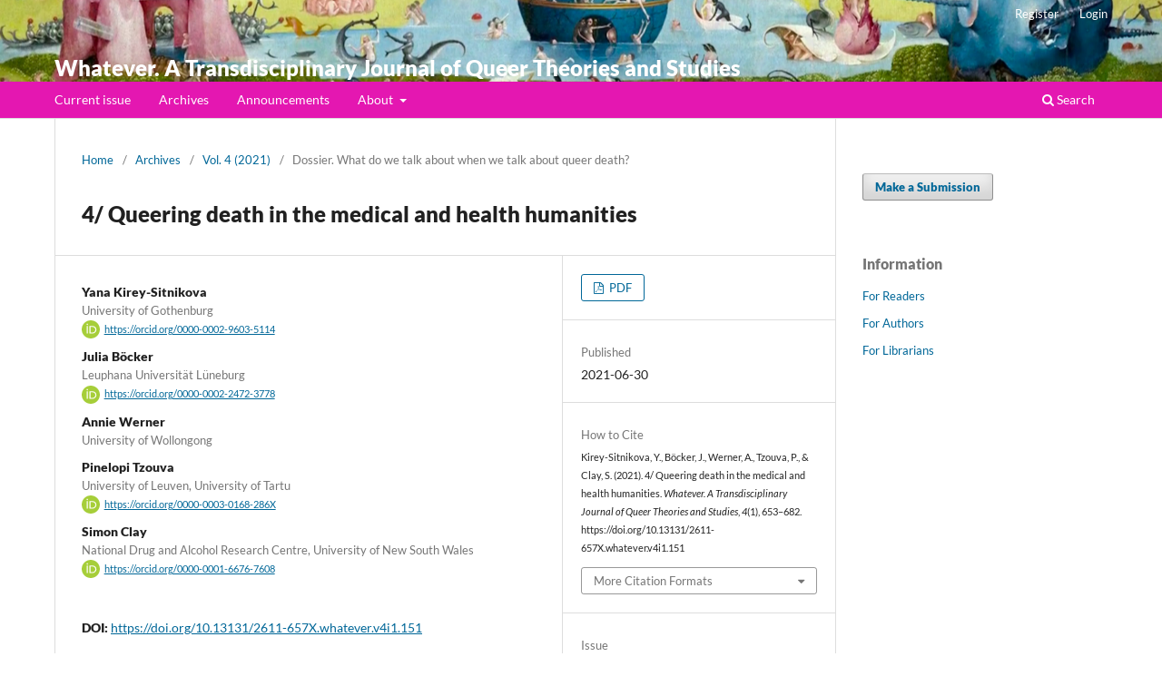

--- FILE ---
content_type: text/html; charset=utf-8
request_url: https://whatever.cirque.unipi.it/index.php/journal/article/view/151
body_size: 5621
content:
<!DOCTYPE html>
<html lang="en-US" xml:lang="en-US">
<head>
	<meta charset="utf-8">
	<meta name="viewport" content="width=device-width, initial-scale=1.0">
	<title>
		4/ Queering death in the medical and health humanities
							| Whatever. A Transdisciplinary Journal of Queer Theories and Studies
			</title>

	
<link rel="icon" href="https://whatever.cirque.unipi.it/public/journals/1/favicon_en_US.png">
<meta name="generator" content="Open Journal Systems 3.3.0.8">
<meta name="keywords" content="queer theory, sexuality, political theory, philosophy, social studies, literature, constructivism, academic journal, CIRQUE, OJS journal, Open Access Journal">
<link rel="schema.DC" href="http://purl.org/dc/elements/1.1/" />
<meta name="DC.Creator.PersonalName" content="Yana Kirey-Sitnikova"/>
<meta name="DC.Creator.PersonalName" content="Julia Böcker"/>
<meta name="DC.Creator.PersonalName" content="Annie Werner"/>
<meta name="DC.Creator.PersonalName" content="Pinelopi Tzouva"/>
<meta name="DC.Creator.PersonalName" content="Simon Clay"/>
<meta name="DC.Date.created" scheme="ISO8601" content="2021-06-30"/>
<meta name="DC.Date.dateSubmitted" scheme="ISO8601" content="2021-06-29"/>
<meta name="DC.Date.issued" scheme="ISO8601" content="2021-06-30"/>
<meta name="DC.Date.modified" scheme="ISO8601" content="2021-10-12"/>
<meta name="DC.Description" xml:lang="en" content="This is part 4 of 6 of the dossier What do we talk about when we talk about queer death?, edited by M. Petricola. The contributions collected in this article sit at the crossroads between thanatology, queer studies, and the medical/health humanities and tackle questions such as: how can queer death studies deconstruct the health-illness binary? How can we rethink the experience of cancer from the perspective of queer death studies? How can this discipline help us focus on “peripheral” deaths like fetal death and pregnancy loss?The present article includes the following contributions: – Kirey-Sitnikova Y., Bridging queer death studies with public health science; – Böcker J., Queering fetal death and pregnancy loss; – Werner A., Re/orienting to death: queer phenomenology, terminal cancer, and anticipatory regimes; – Tzouva P., Towards a queer death: breaking free of cancerland; – Clay S., A queer account of self-care: autopoiesis through auto-annihilation."/>
<meta name="DC.Format" scheme="IMT" content="application/pdf"/>
<meta name="DC.Identifier" content="151"/>
<meta name="DC.Identifier.pageNumber" content="653-682"/>
<meta name="DC.Identifier.DOI" content="10.13131/2611-657X.whatever.v4i1.151"/>
<meta name="DC.Identifier.URI" content="https://whatever.cirque.unipi.it/index.php/journal/article/view/151"/>
<meta name="DC.Language" scheme="ISO639-1" content="en"/>
<meta name="DC.Rights" content="Copyright (c) 2021 Yana Kirey-Sitnikova, Julia Böcker, Annie Werner, Pinelopi Tzouva, Simon Clay"/>
<meta name="DC.Rights" content="https://creativecommons.org/licenses/by-nc/4.0"/>
<meta name="DC.Source" content="Whatever. A Transdisciplinary Journal of Queer Theories and Studies"/>
<meta name="DC.Source.ISSN" content="2611-657X"/>
<meta name="DC.Source.Volume" content="4"/>
<meta name="DC.Source.URI" content="https://whatever.cirque.unipi.it/index.php/journal"/>
<meta name="DC.Subject" xml:lang="en" content="health humanities"/>
<meta name="DC.Title" content="4/ Queering death in the medical and health humanities"/>
<meta name="DC.Type" content="Text.Serial.Journal"/>
<meta name="DC.Type.articleType" content="Dossier. What do we talk about when we talk about queer death?"/>
<meta name="gs_meta_revision" content="1.1"/>
<meta name="citation_journal_title" content="Whatever. A Transdisciplinary Journal of Queer Theories and Studies"/>
<meta name="citation_journal_abbrev" content="WQJ"/>
<meta name="citation_issn" content="2611-657X"/> 
<meta name="citation_author" content="Yana Kirey-Sitnikova"/>
<meta name="citation_author_institution" content="University of Gothenburg"/>
<meta name="citation_author" content="Julia Böcker"/>
<meta name="citation_author_institution" content=" Leuphana Universität Lüneburg"/>
<meta name="citation_author" content="Annie Werner"/>
<meta name="citation_author_institution" content="University of Wollongong"/>
<meta name="citation_author" content="Pinelopi Tzouva"/>
<meta name="citation_author_institution" content="University of Leuven, University of Tartu"/>
<meta name="citation_author" content="Simon Clay"/>
<meta name="citation_author_institution" content="National Drug and Alcohol Research Centre, University of New South Wales"/>
<meta name="citation_title" content="4/ Queering death in the medical and health humanities"/>
<meta name="citation_language" content="en"/>
<meta name="citation_date" content="2021/06/30"/>
<meta name="citation_volume" content="4"/>
<meta name="citation_firstpage" content="653"/>
<meta name="citation_lastpage" content="682"/>
<meta name="citation_doi" content="10.13131/2611-657X.whatever.v4i1.151"/>
<meta name="citation_abstract_html_url" content="https://whatever.cirque.unipi.it/index.php/journal/article/view/151"/>
<meta name="citation_keywords" xml:lang="en" content="thanatology"/>
<meta name="citation_keywords" xml:lang="en" content="death studies"/>
<meta name="citation_keywords" xml:lang="en" content="queer studies"/>
<meta name="citation_keywords" xml:lang="en" content="medical humanities"/>
<meta name="citation_keywords" xml:lang="en" content="health humanities"/>
<meta name="citation_pdf_url" content="https://whatever.cirque.unipi.it/index.php/journal/article/download/151/63"/>
	<link rel="stylesheet" href="https://whatever.cirque.unipi.it/index.php/journal/$$$call$$$/page/page/css?name=stylesheet" type="text/css" /><link rel="stylesheet" href="https://whatever.cirque.unipi.it/index.php/journal/$$$call$$$/page/page/css?name=font" type="text/css" /><link rel="stylesheet" href="https://whatever.cirque.unipi.it/lib/pkp/styles/fontawesome/fontawesome.css?v=3.3.0.8" type="text/css" /><style type="text/css">.pkp_structure_head { background: center / cover no-repeat url("https://whatever.cirque.unipi.it/public/journals/1/homepageImage_en_US.jpg");}</style><link rel="stylesheet" href="https://whatever.cirque.unipi.it/plugins/generic/orcidProfile/css/orcidProfile.css?v=3.3.0.8" type="text/css" />
</head>
<body class="pkp_page_article pkp_op_view" dir="ltr">

	<div class="pkp_structure_page">

				<header class="pkp_structure_head" id="headerNavigationContainer" role="banner">
						 <nav class="cmp_skip_to_content" aria-label="Jump to content links">
	<a href="#pkp_content_main">Skip to main content</a>
	<a href="#siteNav">Skip to main navigation menu</a>
		<a href="#pkp_content_footer">Skip to site footer</a>
</nav>

			<div class="pkp_head_wrapper">

				<div class="pkp_site_name_wrapper">
					<button class="pkp_site_nav_toggle">
						<span>Open Menu</span>
					</button>
										<div class="pkp_site_name">
																<a href="						https://whatever.cirque.unipi.it/index.php/journal/index
					" class="is_text">Whatever. A Transdisciplinary Journal of Queer Theories and Studies</a>
										</div>
				</div>

				
				<nav class="pkp_site_nav_menu" aria-label="Site Navigation">
					<a id="siteNav"></a>
					<div class="pkp_navigation_primary_row">
						<div class="pkp_navigation_primary_wrapper">
																				<ul id="navigationPrimary" class="pkp_navigation_primary pkp_nav_list">
								<li class="">
				<a href="https://whatever.cirque.unipi.it/index.php/journal/issue/current">
					Current issue
				</a>
							</li>
								<li class="">
				<a href="https://whatever.cirque.unipi.it/index.php/journal/issue/archive">
					Archives
				</a>
							</li>
								<li class="">
				<a href="https://whatever.cirque.unipi.it/index.php/journal/announcement">
					Announcements
				</a>
							</li>
								<li class="">
				<a href="https://whatever.cirque.unipi.it/index.php/journal/about">
					About
				</a>
									<ul>
																					<li class="">
									<a href="https://whatever.cirque.unipi.it/index.php/journal/about">
										Abouth this journal
									</a>
								</li>
																												<li class="">
									<a href="https://whatever.cirque.unipi.it/index.php/journal/about/submissions">
										Submissions
									</a>
								</li>
																												<li class="">
									<a href="https://whatever.cirque.unipi.it/index.php/journal/about/editorialTeam">
										Editorial Team
									</a>
								</li>
																												<li class="">
									<a href="https://whatever.cirque.unipi.it/index.php/journal/etics_statement">
										Ethics statement
									</a>
								</li>
																												<li class="">
									<a href="https://whatever.cirque.unipi.it/index.php/journal/reviewers_list">
										Past reviewers
									</a>
								</li>
																												<li class="">
									<a href="https://whatever.cirque.unipi.it/index.php/journal/about/contact">
										Contact
									</a>
								</li>
																		</ul>
							</li>
			</ul>

				

																						<div class="pkp_navigation_search_wrapper">
									<a href="https://whatever.cirque.unipi.it/index.php/journal/search" class="pkp_search pkp_search_desktop">
										<span class="fa fa-search" aria-hidden="true"></span>
										Search
									</a>
								</div>
													</div>
					</div>
					<div class="pkp_navigation_user_wrapper" id="navigationUserWrapper">
							<ul id="navigationUser" class="pkp_navigation_user pkp_nav_list">
								<li class="profile">
				<a href="https://whatever.cirque.unipi.it/index.php/journal/user/register">
					Register
				</a>
							</li>
								<li class="profile">
				<a href="https://whatever.cirque.unipi.it/index.php/journal/login">
					Login
				</a>
							</li>
										</ul>

					</div>
				</nav>
			</div><!-- .pkp_head_wrapper -->
		</header><!-- .pkp_structure_head -->

						<div class="pkp_structure_content has_sidebar">
			<div class="pkp_structure_main" role="main">
				<a id="pkp_content_main"></a>

<div class="page page_article">
			<nav class="cmp_breadcrumbs" role="navigation" aria-label="You are here:">
	<ol>
		<li>
			<a href="https://whatever.cirque.unipi.it/index.php/journal/index">
				Home
			</a>
			<span class="separator">/</span>
		</li>
		<li>
			<a href="https://whatever.cirque.unipi.it/index.php/journal/issue/archive">
				Archives
			</a>
			<span class="separator">/</span>
		</li>
					<li>
				<a href="https://whatever.cirque.unipi.it/index.php/journal/issue/view/6">
					Vol. 4 (2021)
				</a>
				<span class="separator">/</span>
			</li>
				<li class="current" aria-current="page">
			<span aria-current="page">
									Dossier. What do we talk about when we talk about queer death?
							</span>
		</li>
	</ol>
</nav>
	
		  	 <article class="obj_article_details">

		
	<h1 class="page_title">
		4/ Queering death in the medical and health humanities
	</h1>

	
	<div class="row">
		<div class="main_entry">

							<section class="item authors">
					<h2 class="pkp_screen_reader">Authors</h2>
					<ul class="authors">
											<li>
							<span class="name">
								Yana Kirey-Sitnikova
							</span>
															<span class="affiliation">
									University of Gothenburg
																	</span>
																						<span class="orcid">
									<svg class="orcid_icon" viewBox="0 0 256 256" aria-hidden="true">
	<style type="text/css">
		.st0{fill:#A6CE39;}
		.st1{fill:#FFFFFF;}
	</style>
	<path class="st0" d="M256,128c0,70.7-57.3,128-128,128C57.3,256,0,198.7,0,128C0,57.3,57.3,0,128,0C198.7,0,256,57.3,256,128z"/>
	<g>
		<path class="st1" d="M86.3,186.2H70.9V79.1h15.4v48.4V186.2z"/>
		<path class="st1" d="M108.9,79.1h41.6c39.6,0,57,28.3,57,53.6c0,27.5-21.5,53.6-56.8,53.6h-41.8V79.1z M124.3,172.4h24.5
			c34.9,0,42.9-26.5,42.9-39.7c0-21.5-13.7-39.7-43.7-39.7h-23.7V172.4z"/>
		<path class="st1" d="M88.7,56.8c0,5.5-4.5,10.1-10.1,10.1c-5.6,0-10.1-4.6-10.1-10.1c0-5.6,4.5-10.1,10.1-10.1
			C84.2,46.7,88.7,51.3,88.7,56.8z"/>
	</g>
</svg>
									<a href="https://orcid.org/0000-0002-9603-5114" target="_blank">
										https://orcid.org/0000-0002-9603-5114
									</a>
								</span>
													</li>
											<li>
							<span class="name">
								Julia Böcker
							</span>
															<span class="affiliation">
									 Leuphana Universität Lüneburg
																	</span>
																						<span class="orcid">
									<svg class="orcid_icon" viewBox="0 0 256 256" aria-hidden="true">
	<style type="text/css">
		.st0{fill:#A6CE39;}
		.st1{fill:#FFFFFF;}
	</style>
	<path class="st0" d="M256,128c0,70.7-57.3,128-128,128C57.3,256,0,198.7,0,128C0,57.3,57.3,0,128,0C198.7,0,256,57.3,256,128z"/>
	<g>
		<path class="st1" d="M86.3,186.2H70.9V79.1h15.4v48.4V186.2z"/>
		<path class="st1" d="M108.9,79.1h41.6c39.6,0,57,28.3,57,53.6c0,27.5-21.5,53.6-56.8,53.6h-41.8V79.1z M124.3,172.4h24.5
			c34.9,0,42.9-26.5,42.9-39.7c0-21.5-13.7-39.7-43.7-39.7h-23.7V172.4z"/>
		<path class="st1" d="M88.7,56.8c0,5.5-4.5,10.1-10.1,10.1c-5.6,0-10.1-4.6-10.1-10.1c0-5.6,4.5-10.1,10.1-10.1
			C84.2,46.7,88.7,51.3,88.7,56.8z"/>
	</g>
</svg>
									<a href="https://orcid.org/0000-0002-2472-3778" target="_blank">
										https://orcid.org/0000-0002-2472-3778
									</a>
								</span>
													</li>
											<li>
							<span class="name">
								Annie Werner
							</span>
															<span class="affiliation">
									University of Wollongong
																	</span>
																				</li>
											<li>
							<span class="name">
								Pinelopi Tzouva
							</span>
															<span class="affiliation">
									University of Leuven, University of Tartu
																	</span>
																						<span class="orcid">
									<svg class="orcid_icon" viewBox="0 0 256 256" aria-hidden="true">
	<style type="text/css">
		.st0{fill:#A6CE39;}
		.st1{fill:#FFFFFF;}
	</style>
	<path class="st0" d="M256,128c0,70.7-57.3,128-128,128C57.3,256,0,198.7,0,128C0,57.3,57.3,0,128,0C198.7,0,256,57.3,256,128z"/>
	<g>
		<path class="st1" d="M86.3,186.2H70.9V79.1h15.4v48.4V186.2z"/>
		<path class="st1" d="M108.9,79.1h41.6c39.6,0,57,28.3,57,53.6c0,27.5-21.5,53.6-56.8,53.6h-41.8V79.1z M124.3,172.4h24.5
			c34.9,0,42.9-26.5,42.9-39.7c0-21.5-13.7-39.7-43.7-39.7h-23.7V172.4z"/>
		<path class="st1" d="M88.7,56.8c0,5.5-4.5,10.1-10.1,10.1c-5.6,0-10.1-4.6-10.1-10.1c0-5.6,4.5-10.1,10.1-10.1
			C84.2,46.7,88.7,51.3,88.7,56.8z"/>
	</g>
</svg>
									<a href="https://orcid.org/0000-0003-0168-286X" target="_blank">
										https://orcid.org/0000-0003-0168-286X
									</a>
								</span>
													</li>
											<li>
							<span class="name">
								Simon Clay
							</span>
															<span class="affiliation">
									National Drug and Alcohol Research Centre, University of New South Wales
																	</span>
																						<span class="orcid">
									<svg class="orcid_icon" viewBox="0 0 256 256" aria-hidden="true">
	<style type="text/css">
		.st0{fill:#A6CE39;}
		.st1{fill:#FFFFFF;}
	</style>
	<path class="st0" d="M256,128c0,70.7-57.3,128-128,128C57.3,256,0,198.7,0,128C0,57.3,57.3,0,128,0C198.7,0,256,57.3,256,128z"/>
	<g>
		<path class="st1" d="M86.3,186.2H70.9V79.1h15.4v48.4V186.2z"/>
		<path class="st1" d="M108.9,79.1h41.6c39.6,0,57,28.3,57,53.6c0,27.5-21.5,53.6-56.8,53.6h-41.8V79.1z M124.3,172.4h24.5
			c34.9,0,42.9-26.5,42.9-39.7c0-21.5-13.7-39.7-43.7-39.7h-23.7V172.4z"/>
		<path class="st1" d="M88.7,56.8c0,5.5-4.5,10.1-10.1,10.1c-5.6,0-10.1-4.6-10.1-10.1c0-5.6,4.5-10.1,10.1-10.1
			C84.2,46.7,88.7,51.3,88.7,56.8z"/>
	</g>
</svg>
									<a href="https://orcid.org/0000-0001-6676-7608" target="_blank">
										https://orcid.org/0000-0001-6676-7608
									</a>
								</span>
													</li>
										</ul>
				</section>
			
																												<section class="item doi">
						<h2 class="label">
														DOI:
						</h2>
						<span class="value">
							<a href="https://doi.org/10.13131/2611-657X.whatever.v4i1.151">
								https://doi.org/10.13131/2611-657X.whatever.v4i1.151
							</a>
						</span>
					</section>
							
									<section class="item keywords">
				<h2 class="label">
										Keywords:
				</h2>
				<span class="value">
											thanatology, 											death studies, 											queer studies, 											medical humanities, 											health humanities									</span>
			</section>
			
										<section class="item abstract">
					<h2 class="label">Abstract</h2>
					<p>This is part 4 of 6 of the dossier What do we talk about when we talk about queer death?, edited by M. Petricola. The contributions collected in this article sit at the crossroads between thanatology, queer studies, and the medical/health humanities and tackle questions such as: how can queer death studies deconstruct the health-illness binary? How can we rethink the experience of cancer from the perspective of queer death studies? How can this discipline help us focus on “peripheral” deaths like fetal death and pregnancy loss?<br>The present article includes the following contributions: – Kirey-Sitnikova Y., Bridging queer death studies with public health science; – Böcker J., Queering fetal death and pregnancy loss; – Werner A., Re/orienting to death: queer phenomenology, terminal cancer, and anticipatory regimes; – Tzouva P., Towards a queer death: breaking free of cancerland; – Clay S., A queer account of self-care: autopoiesis through auto-annihilation.<br><br></p>
				</section>
			
			

																																															
						
		</div><!-- .main_entry -->

		<div class="entry_details">

						
										<div class="item galleys">
					<h2 class="pkp_screen_reader">
						Downloads
					</h2>
					<ul class="value galleys_links">
													<li>
								
	
							

<a class="obj_galley_link pdf" href="https://whatever.cirque.unipi.it/index.php/journal/article/view/151/63">

		
	PDF

	</a>
							</li>
											</ul>
				</div>
						
						<div class="item published">
				<section class="sub_item">
					<h2 class="label">
						Published
					</h2>
					<div class="value">
																			<span>2021-06-30</span>
																	</div>
				</section>
							</div>
			
										<div class="item citation">
					<section class="sub_item citation_display">
						<h2 class="label">
							How to Cite
						</h2>
						<div class="value">
							<div id="citationOutput" role="region" aria-live="polite">
								<div class="csl-bib-body">
  <div class="csl-entry">Kirey-Sitnikova, Y., Böcker, J., Werner, A., Tzouva, P., &#38; Clay, S. (2021). 4/ Queering death in the medical and health humanities. <i>Whatever. A Transdisciplinary Journal of Queer Theories and Studies</i>, <i>4</i>(1), 653–682. https://doi.org/10.13131/2611-657X.whatever.v4i1.151</div>
</div>
							</div>
							<div class="citation_formats">
								<button class="cmp_button citation_formats_button" aria-controls="cslCitationFormats" aria-expanded="false" data-csl-dropdown="true">
									More Citation Formats
								</button>
								<div id="cslCitationFormats" class="citation_formats_list" aria-hidden="true">
									<ul class="citation_formats_styles">
																					<li>
												<a
													aria-controls="citationOutput"
													href="https://whatever.cirque.unipi.it/index.php/journal/citationstylelanguage/get/acm-sig-proceedings?submissionId=151&amp;publicationId=139"
													data-load-citation
													data-json-href="https://whatever.cirque.unipi.it/index.php/journal/citationstylelanguage/get/acm-sig-proceedings?submissionId=151&amp;publicationId=139&amp;return=json"
												>
													ACM
												</a>
											</li>
																					<li>
												<a
													aria-controls="citationOutput"
													href="https://whatever.cirque.unipi.it/index.php/journal/citationstylelanguage/get/acs-nano?submissionId=151&amp;publicationId=139"
													data-load-citation
													data-json-href="https://whatever.cirque.unipi.it/index.php/journal/citationstylelanguage/get/acs-nano?submissionId=151&amp;publicationId=139&amp;return=json"
												>
													ACS
												</a>
											</li>
																					<li>
												<a
													aria-controls="citationOutput"
													href="https://whatever.cirque.unipi.it/index.php/journal/citationstylelanguage/get/apa?submissionId=151&amp;publicationId=139"
													data-load-citation
													data-json-href="https://whatever.cirque.unipi.it/index.php/journal/citationstylelanguage/get/apa?submissionId=151&amp;publicationId=139&amp;return=json"
												>
													APA
												</a>
											</li>
																					<li>
												<a
													aria-controls="citationOutput"
													href="https://whatever.cirque.unipi.it/index.php/journal/citationstylelanguage/get/associacao-brasileira-de-normas-tecnicas?submissionId=151&amp;publicationId=139"
													data-load-citation
													data-json-href="https://whatever.cirque.unipi.it/index.php/journal/citationstylelanguage/get/associacao-brasileira-de-normas-tecnicas?submissionId=151&amp;publicationId=139&amp;return=json"
												>
													ABNT
												</a>
											</li>
																					<li>
												<a
													aria-controls="citationOutput"
													href="https://whatever.cirque.unipi.it/index.php/journal/citationstylelanguage/get/chicago-author-date?submissionId=151&amp;publicationId=139"
													data-load-citation
													data-json-href="https://whatever.cirque.unipi.it/index.php/journal/citationstylelanguage/get/chicago-author-date?submissionId=151&amp;publicationId=139&amp;return=json"
												>
													Chicago
												</a>
											</li>
																					<li>
												<a
													aria-controls="citationOutput"
													href="https://whatever.cirque.unipi.it/index.php/journal/citationstylelanguage/get/harvard-cite-them-right?submissionId=151&amp;publicationId=139"
													data-load-citation
													data-json-href="https://whatever.cirque.unipi.it/index.php/journal/citationstylelanguage/get/harvard-cite-them-right?submissionId=151&amp;publicationId=139&amp;return=json"
												>
													Harvard
												</a>
											</li>
																					<li>
												<a
													aria-controls="citationOutput"
													href="https://whatever.cirque.unipi.it/index.php/journal/citationstylelanguage/get/ieee?submissionId=151&amp;publicationId=139"
													data-load-citation
													data-json-href="https://whatever.cirque.unipi.it/index.php/journal/citationstylelanguage/get/ieee?submissionId=151&amp;publicationId=139&amp;return=json"
												>
													IEEE
												</a>
											</li>
																					<li>
												<a
													aria-controls="citationOutput"
													href="https://whatever.cirque.unipi.it/index.php/journal/citationstylelanguage/get/modern-language-association?submissionId=151&amp;publicationId=139"
													data-load-citation
													data-json-href="https://whatever.cirque.unipi.it/index.php/journal/citationstylelanguage/get/modern-language-association?submissionId=151&amp;publicationId=139&amp;return=json"
												>
													MLA
												</a>
											</li>
																					<li>
												<a
													aria-controls="citationOutput"
													href="https://whatever.cirque.unipi.it/index.php/journal/citationstylelanguage/get/turabian-fullnote-bibliography?submissionId=151&amp;publicationId=139"
													data-load-citation
													data-json-href="https://whatever.cirque.unipi.it/index.php/journal/citationstylelanguage/get/turabian-fullnote-bibliography?submissionId=151&amp;publicationId=139&amp;return=json"
												>
													Turabian
												</a>
											</li>
																					<li>
												<a
													aria-controls="citationOutput"
													href="https://whatever.cirque.unipi.it/index.php/journal/citationstylelanguage/get/vancouver?submissionId=151&amp;publicationId=139"
													data-load-citation
													data-json-href="https://whatever.cirque.unipi.it/index.php/journal/citationstylelanguage/get/vancouver?submissionId=151&amp;publicationId=139&amp;return=json"
												>
													Vancouver
												</a>
											</li>
																			</ul>
																			<div class="label">
											Download Citation
										</div>
										<ul class="citation_formats_styles">
																							<li>
													<a href="https://whatever.cirque.unipi.it/index.php/journal/citationstylelanguage/download/ris?submissionId=151&amp;publicationId=139">
														<span class="fa fa-download"></span>
														Endnote/Zotero/Mendeley (RIS)
													</a>
												</li>
																							<li>
													<a href="https://whatever.cirque.unipi.it/index.php/journal/citationstylelanguage/download/bibtex?submissionId=151&amp;publicationId=139">
														<span class="fa fa-download"></span>
														BibTeX
													</a>
												</li>
																					</ul>
																	</div>
							</div>
						</div>
					</section>
				</div>
			
										<div class="item issue">

											<section class="sub_item">
							<h2 class="label">
								Issue
							</h2>
							<div class="value">
								<a class="title" href="https://whatever.cirque.unipi.it/index.php/journal/issue/view/6">
									Vol. 4 (2021)
								</a>
							</div>
						</section>
					
											<section class="sub_item">
							<h2 class="label">
								Section
							</h2>
							<div class="value">
								Dossier. What do we talk about when we talk about queer death?
							</div>
						</section>
					
									</div>
			
															
										<div class="item copyright">
					<h2 class="label">
						License
					</h2>
																										<p>Copyright (c) 2021 Yana Kirey-Sitnikova, Julia Böcker, Annie Werner, Pinelopi Tzouva, Simon Clay</p>
														<a rel="license" href="https://creativecommons.org/licenses/by-nc/4.0/"><img alt="Creative Commons License" src="//i.creativecommons.org/l/by-nc/4.0/88x31.png" /></a><p>This work is licensed under a <a rel="license" href="https://creativecommons.org/licenses/by-nc/4.0/">Creative Commons Attribution-NonCommercial 4.0 International License</a>.</p>
																<p><em>Whatever</em> is an open access journal, which means that all articles are available on the Internet to all users immediately upon publication. Our articles are published under the terms of the <a href="https://creativecommons.org/licenses/by-nc/4.0/">Creative Commons Licence 4.0 by-nc</a>, which permits use and distribution in any medium, provided the original work is properly cited and the use is non-commercial.</p>
<p>Authors hold copyright without restrictions. Also, authors retain publishing rights on their articles; however, it is recommended to keep track of the CC-BY-NC license and to quote original publication.</p>
				</div>
			
			

		</div><!-- .entry_details -->
	</div><!-- .row -->

</article>

	<div id="articlesBySameAuthorList">
				</div>
<div id="articlesBySimilarityList">
	</div>


</div><!-- .page -->

	</div><!-- pkp_structure_main -->

									<div class="pkp_structure_sidebar left" role="complementary" aria-label="Sidebar">
				<div class="pkp_block block_make_submission">
	<h2 class="pkp_screen_reader">
		Make a Submission
	</h2>

	<div class="content">
		<a class="block_make_submission_link" href="https://whatever.cirque.unipi.it/index.php/journal/about/submissions">
			Make a Submission
		</a>
	</div>
</div>
<div class="pkp_block block_information">
	<h2 class="title">Information</h2>
	<div class="content">
		<ul>
							<li>
					<a href="https://whatever.cirque.unipi.it/index.php/journal/information/readers">
						For Readers
					</a>
				</li>
										<li>
					<a href="https://whatever.cirque.unipi.it/index.php/journal/information/authors">
						For Authors
					</a>
				</li>
										<li>
					<a href="https://whatever.cirque.unipi.it/index.php/journal/information/librarians">
						For Librarians
					</a>
				</li>
					</ul>
	</div>
</div>

			</div><!-- pkp_sidebar.left -->
			</div><!-- pkp_structure_content -->

<div class="pkp_structure_footer_wrapper" role="contentinfo">
	<a id="pkp_content_footer"></a>

	<div class="pkp_structure_footer">

					<div class="pkp_footer_content">
				<p>ISSN 2611-657X</p>
			</div>
		
		<div class="pkp_brand_footer" role="complementary">
			<a href="https://whatever.cirque.unipi.it/index.php/journal/about/aboutThisPublishingSystem">
				<img alt="More information about the publishing system, Platform and Workflow by OJS/PKP." src="https://whatever.cirque.unipi.it/templates/images/ojs_brand.png">
			</a>
		</div>
	</div>
</div><!-- pkp_structure_footer_wrapper -->

</div><!-- pkp_structure_page -->

<script src="https://whatever.cirque.unipi.it/lib/pkp/lib/vendor/components/jquery/jquery.js?v=3.3.0.8" type="text/javascript"></script><script src="https://whatever.cirque.unipi.it/lib/pkp/lib/vendor/components/jqueryui/jquery-ui.js?v=3.3.0.8" type="text/javascript"></script><script src="https://whatever.cirque.unipi.it/plugins/themes/default/js/lib/popper/popper.js?v=3.3.0.8" type="text/javascript"></script><script src="https://whatever.cirque.unipi.it/plugins/themes/default/js/lib/bootstrap/util.js?v=3.3.0.8" type="text/javascript"></script><script src="https://whatever.cirque.unipi.it/plugins/themes/default/js/lib/bootstrap/dropdown.js?v=3.3.0.8" type="text/javascript"></script><script src="https://whatever.cirque.unipi.it/plugins/themes/default/js/main.js?v=3.3.0.8" type="text/javascript"></script><script src="https://whatever.cirque.unipi.it/plugins/generic/citationStyleLanguage/js/articleCitation.js?v=3.3.0.8" type="text/javascript"></script>


</body>
</html>


--- FILE ---
content_type: text/css;charset=UTF-8
request_url: https://whatever.cirque.unipi.it/index.php/journal/$$$call$$$/page/page/css?name=font
body_size: 329
content:
@font-face{font-family:'Lato';font-style:normal;font-weight:400;src:url('//whatever.cirque.unipi.it/plugins/themes/default/fonts/lato-v17-latin-ext_latin-regular.eot');src:local(''),url('//whatever.cirque.unipi.it/plugins/themes/default/fonts/lato-v17-latin-ext_latin-regular.eot?#iefix') format('embedded-opentype'),url('//whatever.cirque.unipi.it/plugins/themes/default/fonts/lato-v17-latin-ext_latin-regular.woff2') format('woff2'),url('//whatever.cirque.unipi.it/plugins/themes/default/fonts/lato-v17-latin-ext_latin-regular.woff') format('woff'),url('//whatever.cirque.unipi.it/plugins/themes/default/fonts/lato-v17-latin-ext_latin-regular.ttf') format('truetype'),url('//whatever.cirque.unipi.it/plugins/themes/default/fonts/lato-v17-latin-ext_latin-regular.svg#Lato') format('svg')}@font-face{font-family:'Lato';font-style:italic;font-weight:400;src:url('//whatever.cirque.unipi.it/plugins/themes/default/fonts/lato-v17-latin-ext_latin-italic.eot');src:local(''),url('//whatever.cirque.unipi.it/plugins/themes/default/fonts/lato-v17-latin-ext_latin-italic.eot?#iefix') format('embedded-opentype'),url('//whatever.cirque.unipi.it/plugins/themes/default/fonts/lato-v17-latin-ext_latin-italic.woff2') format('woff2'),url('//whatever.cirque.unipi.it/plugins/themes/default/fonts/lato-v17-latin-ext_latin-italic.woff') format('woff'),url('//whatever.cirque.unipi.it/plugins/themes/default/fonts/lato-v17-latin-ext_latin-italic.ttf') format('truetype'),url('//whatever.cirque.unipi.it/plugins/themes/default/fonts/lato-v17-latin-ext_latin-italic.svg#Lato') format('svg')}@font-face{font-family:'Lato';font-style:normal;font-weight:900;src:url('//whatever.cirque.unipi.it/plugins/themes/default/fonts/lato-v17-latin-ext_latin-900.eot');src:local(''),url('//whatever.cirque.unipi.it/plugins/themes/default/fonts/lato-v17-latin-ext_latin-900.eot?#iefix') format('embedded-opentype'),url('//whatever.cirque.unipi.it/plugins/themes/default/fonts/lato-v17-latin-ext_latin-900.woff2') format('woff2'),url('//whatever.cirque.unipi.it/plugins/themes/default/fonts/lato-v17-latin-ext_latin-900.woff') format('woff'),url('//whatever.cirque.unipi.it/plugins/themes/default/fonts/lato-v17-latin-ext_latin-900.ttf') format('truetype'),url('//whatever.cirque.unipi.it/plugins/themes/default/fonts/lato-v17-latin-ext_latin-900.svg#Lato') format('svg')}@font-face{font-family:'Lato';font-style:italic;font-weight:900;src:url('//whatever.cirque.unipi.it/plugins/themes/default/fonts/lato-v17-latin-ext_latin-900italic.eot');src:local(''),url('//whatever.cirque.unipi.it/plugins/themes/default/fonts/lato-v17-latin-ext_latin-900italic.eot?#iefix') format('embedded-opentype'),url('//whatever.cirque.unipi.it/plugins/themes/default/fonts/lato-v17-latin-ext_latin-900italic.woff2') format('woff2'),url('//whatever.cirque.unipi.it/plugins/themes/default/fonts/lato-v17-latin-ext_latin-900italic.woff') format('woff'),url('//whatever.cirque.unipi.it/plugins/themes/default/fonts/lato-v17-latin-ext_latin-900italic.ttf') format('truetype'),url('//whatever.cirque.unipi.it/plugins/themes/default/fonts/lato-v17-latin-ext_latin-900italic.svg#Lato') format('svg')}